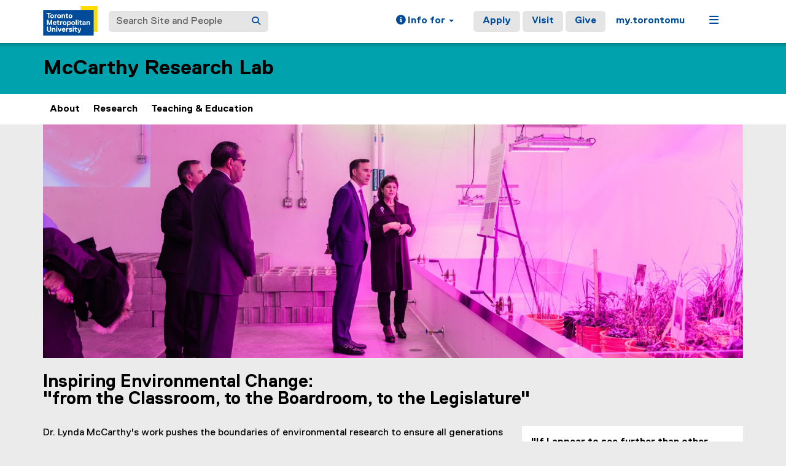

--- FILE ---
content_type: text/html;charset=utf-8
request_url: https://www.torontomu.ca/mccarthy-research-lab/
body_size: 11347
content:
<!DOCTYPE html>




























































<html lang="en">
<head>
    <link rel="icon" href="/content/dam/tmu_favicon.ico" type="image/x-icon"/>
    

















    <meta charset="UTF-8">
    <meta http-equiv="X-UA-Compatible" content="IE=edge">
    <meta name="viewport" content="width=device-width, initial-scale=1">
    <meta http-equiv="content-type" content="text/html; charset=UTF-8">

    <meta property="og:type" content="website">
    <meta property="og:site_name" content="Toronto Metropolitan University (TMU)">
    <meta property="og:url" content="https://www.torontomu.ca/mccarthy-research-lab/">
    
    <meta property="og:title" content="McCarthy Research Lab">
    
    
    
    <meta name="twitter:card" content="summary_large_image">
    <meta name="twitter:url" value="https://www.torontomu.ca/mccarthy-research-lab/">
    
    <meta name="twitter:site" content="@TorontoMet">
    
    
    <meta name="twitter:title" content="McCarthy Research Lab">
    
    
    

    <title>McCarthy Research Lab - Toronto Metropolitan University (TMU)
    </title>
    
    
    
    

    
    



































    <!-- Google Tag Manager -->
<script>(function(w,d,s,l,i){w[l]=w[l]||[];w[l].push({'gtm.start':
new Date().getTime(),event:'gtm.js'});var f=d.getElementsByTagName(s)[0],
j=d.createElement(s),dl=l!='dataLayer'?'&l='+l:'';j.async=true;j.src=
'https://www.googletagmanager.com/gtm.js?id='+i+dl;f.parentNode.insertBefore(j,f);
})(window,document,'script','dataLayer','GTM-MJMHPZ');</script>
<!-- End Google Tag Manager -->
    
    
    

















 






















<script>
let cqMode = "DISABLED";
let cqTemplate = "homepageGeneric";
let runMode = "publish";
</script>
<script src="https://code.jquery.com/jquery-3.6.3.min.js"></script>


    

    

















</head>
<body class="headers-replica background-EBEBEB primaryAccentMatch ">
    
<link rel="stylesheet" href="/etc.clientlibs/ryecms/static/clientlib-all.f2b5344fcbfbade0b3e2ca7a0fda58b3.css" type="text/css">
<script src="/etc.clientlibs/ryecms/static/clientlib-all.655bf920a1841e7c6515f30f30371a3f.js"></script>

    
    
<link rel="stylesheet" href="/customStyles/color.default.00A3AD.00A3AD.hash-f84699673cf9b76c6ef3dae99d1219ef8d789601.css" type="text/css">
    
    
<script src="/etc.clientlibs/ryecms/static/customStyles/default.d41d8cd98f00b204e9800998ecf8427e.js"></script>

    
<!-- red -->
<div id="AppArmorAlertID_76"></div>
<script type="text/javascript" src="//torontomu.apparmor.com/Notifications/Feeds/Javascript/?AlertID=76" async></script>

<!-- yellow -->
<div id="AppArmorAlertID_77"></div>
<script type="text/javascript" src="//torontomu.apparmor.com/Notifications/Feeds/Javascript/?AlertID=77" async></script>

<!-- system -->
<div id="systemAlert"></div>

<!-- Google Tag Manager (noscript) -->
<noscript>
    <iframe src="https://www.googletagmanager.com/ns.html?id=GTM-MJMHPZ"
            height="0" width="0" style="display:none;visibility:hidden" title="Google Tag Manager"></iframe>
</noscript>
<!-- End Google Tag Manager (noscript) -->



















    
    
<div class="resGlobalHeader">




















<div class="global-header-top">
	<div class="container">
		<div class="row">
			<div class="col-xs-12">
				<div class="res-global-header">
					<a id="skip-to-main" class="btn btn-default" href="#main-content">Skip to Main Content</a>
					<nav aria-label="global"
						class="navbar navbar-default">
						<div class="container-fluid">
							<div class="navbar-header">
								<a class="navbar-brand" href="https://www.torontomu.ca/"> <img src="/etc.clientlibs/ryecms/static/clientlib-site/resources/images/tmu_logo.svg" alt="Toronto Metropolitan University" title="Toronto Metropolitan University">
								</a>
								<button id="gh-other-btn" type="button"
									class="navbar-toggle collapsed" data-toggle="collapse"
									data-target="#gh-other-content" aria-expanded="false">
									<span class="sr-only">Toggle navigation</span> <span
										class="fa fa-bars"></span>
								</button>
								<button id="gh-info-btn" type="button"
									class="navbar-toggle collapsed" data-toggle="collapse"
									data-target="#gh-info-content" aria-expanded="false">
									<span class="sr-only">Toggle information</span> <span
										class="fa fa-info-circle"></span>
								</button>
								<button id="gh-search-btn" type="button"
									class="navbar-toggle collapsed" data-toggle="collapse"
									data-target="#gh-search-content" aria-expanded="false">
									<span class="sr-only">Toggle search</span> <span
										class="fa fa-search"></span>
								</button>
							</div>
							<div class="navbar-content">
								<form role="search" id="gh-search-content" class="resSearch nav navbar-nav collapse navbar-collapse navbar-form" method="GET" action="https://www.torontomu.ca/search/">
									<div class="input-group gh-search-container">
										<label for="search" class="sr-only">Search Site and People</label>
										<input id="search" name="q" type="text" class="form-control" placeholder="Search Site and People" autocomplete="off">
										<span class="input-group-btn">
											<button aria-label="Search" class="btn btn-default"
												type="submit">
												<i class="fa fa-search" title="Search Torontomu.ca"></i>
											</button>
										</span>
									</div>
								</form>
								<div class="navbar-right">
									<ul id="gh-info-content"
										class="nav navbar-nav collapse navbar-collapse navbar-left" role="presentation">
										<li class="dropdown hidden-xs"><a href="#" class="dropdown-toggle" data-toggle="dropdown" role="button" aria-haspopup="true" aria-expanded="false"> <span
												class="fa fa-info-circle"></span><span class="hidden-sm">
													Info for <span class="caret"></span>
											</span>
										</a>
											<ul class="dropdown-menu">
												<li><a href="/future-students/">Future Students</a></li>
												<li><a href="/current-students/">Current Students</a></li>
												<li><a href="/faculty-staff/">Faculty and Staff</a></li>
												<li><a href="/teachers-counsellors/">Teachers and
														Counsellors</a></li>
												<li><a href="/alumni/">Alumni</a></li>
												<li><a href="/media/">Media</a></li>
												<li><a href="/giving/">Donors</a></li>
											</ul></li>
										<li class="visible-xs"><a href="/future-students/">Future
												Students</a></li>
										<li class="visible-xs"><a href="/current-students/">Current
												Students</a></li>
										<li class="visible-xs"><a href="/faculty-staff/">Faculty
												and Staff</a></li>
										<li class="visible-xs"><a href="/teachers-counsellors/">Teachers
												and Counsellors</a></li>
										<li class="visible-xs"><a href="/alumni/">Alumni</a></li>
										<li class="visible-xs"><a href="/media/">Media</a></li>
										<li class="visible-xs"><a href="/giving/">Donors</a></li>
									</ul>
									<ul id="gh-other-content"
										class="nav navbar-nav collapse navbar-collapse navbar-left">
										<li class="visible-xs"><a href="/about/">About</a></li>
										<li class="visible-xs"><a href="/programs/">Programs</a></li>
										<li class="visible-xs"><a href="/admissions/">Admissions</a></li>
										<li class="visible-xs"><a href="/campus-life/">Campus
												Life</a></li>
										<li class="visible-xs"><a href="/research/">Research & Innovation</a></li>
										<li class="visible-xs"><a href="/current-students/">Current Students</a></li>
										<li class="divider visible-xs"></li>
										<li class="call-to-action"><a href="/admissions/">Apply</a></li>
										<li class="call-to-action"><a href="/admissions/visits-tours/">Visit</a></li>
										<li class="call-to-action"><a href="/giving/">Give</a></li>
										<li class="divider"></li>
										<li><a href="https://my.torontomu.ca/">my.torontomu</a></li>
									</ul>
									
										<ul
											class="nav navbar-nav collapse navbar-collapse navbar-left" role="presentation">
											<li class="dropdown hidden-xs"><a href="#" class="dropdown-toggle" data-toggle="dropdown" aria-haspopup="true" aria-expanded="false" role="button"> <span
													class="fa fa-bars"></span><span class="sr-only">Menu</span>
											</a>
												<ul class="dropdown-menu">
																			
													<li><a href="/about/">About</a></li>
													<li><a href="/programs/">Programs</a></li>
													<li><a href="/admissions/">Admissions</a></li>
													<li><a href="/campus-life/">Campus Life</a></li>
													<li><a href="/research/">Research & Innovation</a></li>
													<li><a href="/current-students/">Current Students</a></li>
												</ul></li>
										</ul>
									
								</div>
							</div>
						</div>
					</nav>
				</div>
			</div>
		</div>
	</div>
</div>


</div>

    
    
    
<div class="res-local-header-wrapper" role="banner">
    <div class="container">
        <div class="resLocalHeader">



















<div class="res-local-header">
	<div class="row template-local-header">
		<div class="local-header-section col-xs-12">
			
			





















			
			
			
			
					



















<div class="res-local-header">
	<div class="row template-local-header">
		<div class="local-header-section col-xs-12">
			
			





















			
			
			
			
				<div class="site-heading">
				<h1>
				    <a href="/mccarthy-research-lab/">
				        McCarthy Research Lab
				    </a>
				</h1>
				</div>
			
		</div>
	</div>
</div>
				
		</div>
	</div>
</div></div>

    </div>
</div>
    
    
    
    <div class="resMobileNavigation">





















<nav class="mobile-menu">
    <div class="mobile-menu-top">
        <button class="menu-back" data-back="main">
            <svg xmlns="http://www.w3.org/2000/svg" width="7" height="12" viewBox="0 0 7 12" fill="none">
                <path d="M-2.36425e-07 6L5.4902 0.5L7 1.94375L2.95098 6L7 10.0562L5.4902 11.5L-2.36425e-07 6Z" fill="#004C9B"/>
            </svg>
            <span class="menu-label">Back</span>
        </button>
        <button class="menu-toggle" aria-expanded="false" data-target="#mobile-menu-container">
            <span class="menu-label title-close">Close<span class="sr-only">Menu</span></span>
            <span class="menu-label title-menu">Menu</span>
            <svg xmlns="http://www.w3.org/2000/svg" width="12" height="12" viewBox="0 0 12 12" fill="none">
                <path d="M7 5H12V7H7V12H5V7H0V5H5V0H7V5Z" fill="#004C9B"/>
            </svg>
        </button>
    </div>

    <div id="mobile-menu-container">

        
        <div class="mobile-menu-screen dropdown-menu" data-screen="main" inert>
            <ul>
                
                <li>
                    <a class="mobile-menu-item home-link current-page" href="/mccarthy-research-lab/" aria-current="page">
                        <span class="menu-label">Home</span>
                    </a>
                </li>

                
                    <li>
                        
                            
                            
                                <a class="mobile-menu-item " href="/mccarthy-research-lab/about/">
                                    <span class="menu-label">About</span>
                                </a>
                            
                        
                    </li>
                
                    <li>
                        
                            
                            
                                <a class="mobile-menu-item " href="/mccarthy-research-lab/research/">
                                    <span class="menu-label">Research</span>
                                </a>
                            
                        
                    </li>
                
                    <li>
                        
                            
                            
                                <a class="mobile-menu-item " href="/mccarthy-research-lab/teaching-education/">
                                    <span class="menu-label">Teaching & Education</span>
                                </a>
                            
                        
                    </li>
                
            </ul>
        </div>

        
        
            
        
            
        
            
        

    </div>
</nav>

<script>

    const btn = document.querySelector('.menu-toggle');
    const container = document.querySelector('#mobile-menu-container');
    const screens = document.querySelectorAll('.mobile-menu-screen');

    // Set height of dropdown based on active panel
    function updateContainerHeight() {
        const activeScreen = document.querySelector('.mobile-menu-screen.active');
        if (activeScreen) {
            const height = activeScreen.offsetHeight;
            container.style.height = height + "px";
        }
    }

    // Update the data-back value for the main back button
    function updateBackButtonTarget() {
        const activeScreen = document.querySelector('.mobile-menu-screen.active');
        const backBtn = activeScreen ? activeScreen.querySelector('.mobile-back-btn') : null;
        const menuBack = document.querySelector('.menu-back');

        if (backBtn && menuBack) {
            const backTarget = backBtn.getAttribute('data-back');
            if (backTarget) {
                menuBack.setAttribute('data-back', backTarget);
            }
        }
    }

    // Close all expanded
    function closeAll() {
        container.classList.remove('open');
        btn.setAttribute('aria-expanded', false);
        container.style.height = '0px';
    }

    // Open/close mobile menu
    btn.addEventListener('click', () => {
        // Close global nav if open
        const globalNav = document.querySelector('#gh-other-btn');
        if (globalNav && globalNav.getAttribute('aria-expanded') === 'true') {
            globalNav.click();
        }

        const open = container.classList.toggle('open');
        btn.setAttribute('aria-expanded', open);

        // Remove .active and apply inert to previous screen
        const activeScreen = document.querySelector('.mobile-menu-screen.active');
        if (activeScreen) {
            activeScreen.setAttribute('inert', '');
            activeScreen.classList.remove('active');
        }

        // Find the screen containing the current page when menu is opened
        let currentLink = document.querySelector('.mobile-menu-item.current-page');
        let screenToActivate = screens[0]; // default to main

        if (currentLink) {
            let containingScreen = currentLink.closest('.mobile-menu-screen');
            if (containingScreen) {
                screenToActivate = containingScreen;
            }
        }

        screenToActivate.classList.add('active');
        screenToActivate.removeAttribute('inert');

        updateBackButtonTarget();

        if (open) {
            updateContainerHeight();
            screenToActivate.querySelector('ul > li:first-child > .mobile-menu-item').focus({ preventScroll: true });
        } else {
            container.style.height = '0px'; // Reset height when closing
        }
    });

    // Open sub-menu
    screens.forEach(screen => {
        screen.querySelectorAll('a[data-target][role="button"]').forEach(a => {
            a.addEventListener('click', (event) => {
                event.preventDefault();
                const to = a.dataset.target;
                document.querySelectorAll('a[data-target][role="button"]').forEach(button => {
                    button.setAttribute('aria-expanded', 'false');
                });
                a.setAttribute('aria-expanded', 'true')
                // Remove .active and apply inert to previous screen
                screen.classList.remove('active');
                screen.setAttribute('inert', '');
                const nextScreen = document.querySelector(".mobile-menu-screen[data-screen='" + to + "']");
                nextScreen.classList.add('active');
                nextScreen.removeAttribute('inert');
                nextScreen.querySelector('ul > li:first-child > .mobile-menu-item').focus({ preventScroll: true });
                updateContainerHeight();
                updateBackButtonTarget();
            });
        });
    });

    // Transfer active back button value to main back button
    const menuBack = document.querySelector('.menu-back');
    if (menuBack) {
        menuBack.addEventListener('click', () => {
            const backTarget = menuBack.getAttribute('data-back');
            if (backTarget) {
                const current = document.querySelector('.mobile-menu-screen.active');
                const target = document.querySelector(".mobile-menu-screen[data-screen='" + backTarget + "']");
                if (current && target) {
                    // Set aria-expanded of current level to false
                    const currentScreenId = current.getAttribute('data-screen');
                    const opener = document.querySelector('a[data-target="' + currentScreenId + '"]');
                    if (opener) {
                        opener.setAttribute('aria-expanded', 'false');
                    }
                    // Set aria-expanded of parent level to true
                    const targetScreenId = target.getAttribute('data-screen');
                    const parentOpener = document.querySelector('a[data-target="' + targetScreenId + '"]');
                    if (parentOpener) {
                        parentOpener.setAttribute('aria-expanded', 'true');
                    }
                    current.classList.remove('active');
                    current.setAttribute('inert', '');
                    target.classList.add('active');
                    target.removeAttribute('inert');
                    // Set focus on parent item in previous menu
                    if (opener) {
                        opener.focus({ preventScroll: true });
                    }
                    updateContainerHeight();
                    updateBackButtonTarget();
                }
            }
        });
    }

    // Close menu if global nav is opened
    const globalNav = document.querySelector('#gh-other-btn');
    if (globalNav) {
        globalNav.addEventListener('click', () => {
            if (container.classList.contains('open')) {
                closeAll();
            }
        });
    }

</script></div>

    
    
    <div class="resHorizontalNavigation">




















<div class="container">
    <div class="row">
        <div class="col-xs-12">
            
                <nav aria-label="primary" class="navbar res-horizontal-navigation">

                    <!-- Navigation For Mobile -->
                    <div class="navbar-header">
                        <span class="navbar-brand visible-xs">
                            
                                <a href="/mccarthy-research-lab/">Home</a>
                            
                        </span>
                        <button type="button" class="navbar-toggle collapsed" data-toggle="collapse"
                                data-target="#2835720b-8721-4543-88fc-fb50d3744ef0" aria-expanded="false">
                            <span class="sr-only">Toggle navigation</span>
                            <i class="fa fa-chevron-down"></i>
                        </button>
                    </div>

                    <!-- Navigation for Desktop -->
                    <div class="collapse navbar-collapse" id="2835720b-8721-4543-88fc-fb50d3744ef0">
                        <ul class="nav navbar-nav">
                            

                                
                                
                                
                                

                                
                                <li class="nav-item">
                                    <a href="/mccarthy-research-lab/about/">
                                        About
                                        
                                        
                                    </a>

                                    
                                    
                                </li>
                            

                                
                                
                                
                                

                                
                                <li class="nav-item">
                                    <a href="/mccarthy-research-lab/research/">
                                        Research
                                        
                                        
                                    </a>

                                    
                                    
                                </li>
                            

                                
                                
                                
                                

                                
                                <li class="nav-item">
                                    <a href="/mccarthy-research-lab/teaching-education/">
                                        Teaching & Education
                                        
                                        
                                    </a>

                                    
                                    
                                </li>
                            
                        </ul>
                    </div>
                </nav>
            
        </div>
    </div>
</div>

<script>
    const submenuItems = document.querySelectorAll(".submenu-state a.dropdown-menu-item[role='button']");

    // Set height of dropdown based on active panel
    function updateDropdownHeight(menu) {
        const activePanel = menu.classList.contains('active')
            ? menu.querySelector('.submenu-state')
            : menu.querySelector('.initial-state');
        if (activePanel) {
            menu.style.height = (activePanel.scrollHeight + 3) + 'px';
        }
    }

    // Set hidden panel to inert to prevent tabbing to it
    function setInert(menu) {
        const isActive = menu.classList.contains('active');
        const submenu = menu.querySelector('.submenu-state');
        const initial = menu.querySelector('.initial-state');
        const activePanel = isActive ? submenu : initial;
        const hiddenPanel = isActive ? initial : submenu;
        if (hiddenPanel) {
            activePanel.removeAttribute('inert');
            hiddenPanel.setAttribute('inert', '');
        } else {
            activePanel.setAttribute('inert', '');
        }
    }

    // Show children for a given parentId
    function showChildren(menu, parentId) {
        const groups = menu.querySelectorAll('.child-group');
        let activeGroup = null;
        groups.forEach(group => {
            const isActive = group.dataset.childOf === parentId;
            group.classList.toggle('active', isActive);
            if (isActive) {
                activeGroup = group;
            }
        });
        if (activeGroup) {
            // Find the menu-panel wrapping this group
            const menuPanel = activeGroup.closest('.menu-panel');
            if (menuPanel) {
                const onTransitionEnd = (event) => {
                    if (event.target !== menuPanel) return;
                    // Focus on the first grandchild for accessibility
                    activeGroup.querySelector('.dropdown-menu-item:first-child').focus();
                    // Remove the listener after it's triggered once
                    menuPanel.removeEventListener('transitionend', onTransitionEnd);
                    menuPanel.removeEventListener('animationend', onTransitionEnd);
                };
                // Listen for the end of the slide animation
                menuPanel.addEventListener('transitionend', onTransitionEnd);
                menuPanel.addEventListener('animationend', onTransitionEnd);
            }
        }
    }

    // Transition from initial panel to submenu panel
    document.querySelectorAll('.res-horizontal-navigation .dropdown-menu .parent-items .dropdown-menu-list li > a.dropdown-menu-item[role="button"]').forEach(item => {
        item.addEventListener('click', (e) => {
            e.preventDefault();
            const parentId = item.dataset.parent;
            const menu = item.closest('.dropdown-menu');
            showChildren(menu, parentId);
            menu.classList.add('active');
            menu.querySelectorAll(".dropdown-menu-item.active").forEach(activeItem => {
                activeItem.classList.remove("active");
            });
            item.classList.add('active');

            // Mark corresponding submenu item
            menu.querySelectorAll(".submenu-state a.dropdown-menu-item[role='button']").forEach(subItem => {
                if (subItem.dataset.parent === parentId) {
                    subItem.classList.add("active");
                    subItem.setAttribute("aria-expanded", "true");
                } else {
                    subItem.setAttribute("aria-expanded", "false");
                }
            });
            setInert(menu);
            requestAnimationFrame(() => {
                requestAnimationFrame(() => {
                    updateDropdownHeight(menu);
                });
            });
        });
    });

    // Transition from submenu panel back to initial panel (back button)
    document.querySelectorAll('.res-horizontal-navigation .dropdown-menu .back-button').forEach(item => {
        item.addEventListener('click', () => {
            const menu = item.closest('.dropdown-menu');
            menu.classList.remove('active');
            setInert(menu); // Set hidden panel to inert to prevent tabbing to it
            menu.querySelector('.initial-state > .right-column .dropdown-menu-item.active').focus();
            requestAnimationFrame(() => {
                requestAnimationFrame(function () {
                    updateDropdownHeight(menu);
                });
            });
        });
    });

    // Submenu panel - Click child button to refresh grandchild list
    document.querySelectorAll('.res-horizontal-navigation .dropdown-menu .submenu-state .left-column a.dropdown-menu-item[role="button"]').forEach(item => {
        item.addEventListener('click', (e) => {
            e.preventDefault();
            const menu = item.closest('.dropdown-menu');
            const parentId = item.dataset.parent;
            showChildren(menu, parentId);
            setInert(menu); // Set hidden panel to inert to prevent tabbing to it
            requestAnimationFrame(() => {
                requestAnimationFrame(() => {
                    updateDropdownHeight(menu);
                    // Focus on first item in active grandchild group
                    const activeGroup = menu.querySelector('.child-group.active');
                    activeGroup?.querySelector('.submenu-state > .right-column .dropdown-menu-item:first-child')?.focus();
                });
            });
        });
    });

    // Reset dropdown to default when nav item clicked
    document.querySelectorAll('.res-horizontal-navigation .dropdown-toggle').forEach(item => {
        const handleToggle = () => {
            const menu = item.closest('.navbar-dropdown').querySelector('.dropdown-menu');
            // Reset state
            menu.classList.remove('active'); // Show initial panel
            menu.querySelectorAll('.child-group').forEach(group => {
                group.classList.remove('active');
            });
            menu.querySelectorAll('.dropdown-menu-item.active').forEach(activeItem => {
                activeItem.classList.remove('active');
            });
            setInert(menu);  // Set hidden panel to inert to prevent tabbing to it
            // Force dropdown height update
            requestAnimationFrame(() => {
                requestAnimationFrame(() => {
                    updateDropdownHeight(menu);
                });
            });
        };

        // Handle click
        item.addEventListener('click', handleToggle);

        // Handle spacebar keypress
        item.addEventListener('keydown', (event) => {
            if (event.code === 'Space' || event.key === ' ') {
                event.preventDefault(); // Prevent scrolling
                handleToggle();
            }
        });
    });

    // Disable Bootstrap Dropdown default of closing dropdown on click
    document.querySelectorAll('.res-horizontal-navigation .dropdown-menu').forEach(item => {
        item.addEventListener('click', (e) => {
            e.stopPropagation();
        });
    });

    // Submenu items - Update 'active' class and aria-expanded attributes on click
    submenuItems.forEach((item) => {
        item.addEventListener("click", function () {
            // Remove 'active' and aria-expanded from all submenu items
            submenuItems.forEach(i => {
                i.classList.remove("active");
                i.setAttribute("aria-expanded", "false");
            });
            // Add 'active' and aria-expanded="true" to clicked item
            item.classList.add("active");
            item.setAttribute("aria-expanded", "true");
        });
    });

    // Press escape to close dropdown (fixes Mac issue where dropdown doesn't close in submenu view)
    document.addEventListener('keydown', function (e) {
        if (e.key === 'Escape') {
            const openDropdowns = document.querySelectorAll('.dropdown-menu');
            openDropdowns.forEach(menu => {
                const toggle = menu.closest('.dropdown').querySelector('[data-toggle="dropdown"][aria-expanded="true"]');
                if (toggle) toggle.click();
            });
        }
    });

</script></div>

    

    
<div class="homepageSlideshow resSlideshow">







































 

<div class="res-slideshow">
    
        <div class="contentwide">
            
                <div class="container">
                    <div class="row template-slideshow">
                        <div class="col-xs-12">
            
            <div id="d116cf00-b622-4115-95fb-9389405b0505" class="carousel slide"  >
            
                <div class="carousel-inner">
                    
                    <div class="item active"  id="d116cf00-b622-4115-95fb-9389405b0505-tab-0">
                        <img src="/content/dam/mccarthy-research-lab/images/Lynda-McCarthy-CUI-Banner.jpg" width="2000" height="668" alt="Lynda describes her wetlands research to Federal Finance Minister Bill Morneau and President Lachemi. (February 2019. RUW Wetland Cells, Centre for Urban Innovation).">
                        
                    </div>
                    
                </div>
                
            </div> 
            
                        </div>
                    </div>
                </div>
            
        </div>
    
    
</div>
<script>
    $(document).ready(function(){
    	
        $("#d116cf00-b622-4115-95fb-9389405b0505-play, #d116cf00-b622-4115-95fb-9389405b0505-pause").click(function() {
            if ($(this).attr("id") == "d116cf00-b622-4115-95fb-9389405b0505-play") {
                $('#d116cf00-b622-4115-95fb-9389405b0505').carousel('cycle');
                $(this).attr("id", "d116cf00-b622-4115-95fb-9389405b0505-pause");
                $("#d116cf00-b622-4115-95fb-9389405b0505-pause i").attr("class", "fa fa-pause");
            } else {
                $('#d116cf00-b622-4115-95fb-9389405b0505').carousel('pause');
                $(this).attr("id", "d116cf00-b622-4115-95fb-9389405b0505-play");
                $("#d116cf00-b622-4115-95fb-9389405b0505-play i").attr("class", "fa fa-play");
            }
        });
        
        		$('#d116cf00-b622-4115-95fb-9389405b0505').carousel('cycle');
        	
    });
</script>
</div>

    

<div class="container">
    





















    <div class="row template-content">
            
            
        <main id="mainContent"
              class="content-area-section col-md-12 col-sm-12">
            <div class="sr-only" id="main-content" tabindex="-1">You are now in the main content area</div>
                
                
<div class="content stackparsys">


















				
				<div class="resText parbase section">










































<div class="res-text richtextContent background-hidden replica text-font-regular " id="cb123d8d-795f-4ab0-bc51-f225a07d3709" >

    <h2>Inspiring Environmental Change:<br> "from the Classroom, to the Boardroom, to the Legislature"</h2>
    





</div>
<script>$(document).ready(function(){addCoursePopover("#cb123d8d-795f-4ab0-bc51-f225a07d3709");});</script></div>

				

				
				<div class="resTwoColTwoOne section">

















  
























 
	


<div class="row  ">
	
		<div class="col-md-8  a-b">
			<div class="c1 stackparsys">


















				
				<div class="resText parbase section">










































<div class="res-text richtextContent background-hidden replica text-font-regular " id="1207830e-6bf9-47e6-8cb8-fc093ed58e82" >

    <p>Dr. Lynda McCarthy's work pushes the boundaries of environmental research to ensure all generations develop deep environmental literacy in the face of today’s climate change crisis.</p> 
<p>Lynda’s research specializes in aquatic ecotoxicology and Great Lakes pollution and remediation. Her areas of interests include the continued development of a “miner’s canary” to assess the impact of stressors to organisms in the environment. This has included an early-warning system to detect threats to Canada’s drinking water supply and to assess the sustainability of land-applying municipal biosolids. Additionally, studying wetland rehabilitation, within an Indigenous and Western scientific knowledge framework, is a pivotal area of interest in the McCarthy lab.<br> </p> 
<p>Located within the Department of Chemistry and Biology at Toronto Metropolitan University, the McCarthy research team includes undergraduate, graduate, and international student researchers. After graduation, these students can go on to mentor future generations of Great Lakes scientists, engineers, and policy analysts, or advance to top-level roles responsible for implementing environmental and societal change.</p>
    





</div>
<script>$(document).ready(function(){addCoursePopover("#1207830e-6bf9-47e6-8cb8-fc093ed58e82");});</script></div>

				</div>

		</div> 
		
		
		
		
			<div class="clearfix visible-xs-block"></div>
		
	
		<div class="col-md-4  a-b">
			<div class="c2 stackparsys">


















				
				<div class="resText parbase section">










































<div class="res-text richtextContent background-opaque replica text-font-regular " id="540efb0b-dca1-4183-b8f6-28891fae9979" >

    <p><b>"If I appear to see further than other mortals, perhaps it is because I stand on the shoulders of giants.</b>" – Isaac Newton<br> </p> 
<p>When research is based on a deeply-mined, and holistic, literature review and is built on the bed-rock foundations of existing data-based evidence from all expert viewpoints, new knowledge can be generated and society progresses.<br> </p>
    





</div>
<script>$(document).ready(function(){addCoursePopover("#540efb0b-dca1-4183-b8f6-28891fae9979");});</script></div>

				

				
				<div class="resHtmlSnippet section">









































<div id="rye-e7ce8db6-9946-41a7-8425-4af8f9442917" class="res-html-snippet">
	
	
        <img src="/content/dam/mccarthy-research-lab/graphics/mccarthy-full-width-band.svg" border="0" alt="" loading="lazy">
    
	
</div>

<script>
$("#rye-e7ce8db6-9946-41a7-8425-4af8f9442917 input, #rye-e7ce8db6-9946-41a7-8425-4af8f9442917 select").each(function(i, v) {
	if (!$(this).hasClass('form-control')) {
		if ($(this).is("input[type='file']")) {
			$(this).attr('id', 'rye-e7ce8db6-9946-41a7-8425-4af8f9442917_upload'+i).wrap("<span class='htmlSnippetForm'></span>").after("<label for='rye-e7ce8db6-9946-41a7-8425-4af8f9442917_upload"+i+"' class='customInput'>Choose file</label>");
		} else {
			$(this).wrap("<span class='htmlSnippetForm'></span>").after("<span class='customInput'></span>");
		}
	}
});
</script>

	<style>
		#rye-e7ce8db6-9946-41a7-8425-4af8f9442917 iframe{ height:;}
		@media screen and (min-width: 768px) { #rye-e7ce8db6-9946-41a7-8425-4af8f9442917 iframe{ height:;} }
		@media screen and (min-width: 992px) { #rye-e7ce8db6-9946-41a7-8425-4af8f9442917 iframe{ height:;} }
		@media screen and (min-width: 1200px) { #rye-e7ce8db6-9946-41a7-8425-4af8f9442917 iframe{ height:;} }
	</style>
</div>

				</div>

		</div> 
		
			<div class="clearfix visible-lg-block"></div>
		
		
			<div class="clearfix visible-md-block"></div>
		
		
			<div class="clearfix visible-sm-block"></div>
		
		
			<div class="clearfix visible-xs-block"></div>
		
	
</div></div>

				

				
				<div class="resFlow section">
















   
        

	






















<div id="a8dfcc2c-51b4-4d68-b137-78c309268e99">
<div class="flow flowparsys">



















					
<div class="row">

	         <div class="col-lg-4 col-md-4 col-sm-4 col-xs-12"> 
	        
		        <div class="resImageText section">










































		<div class="row" id="497e6e17-58ba-450e-8005-a87e7f9ed115">
			<div class="col-xs-12">
				<div class="thumbnail customStyle1  ">
					
<img src="/content/dam/mccarthy-research-lab/images/silent-spring-rache;-carson.jpg" width="640" height="480" loading="lazy" alt="Silent Spring by Rachel Carson, book cover"/>




					
						<div class="caption replica richtextContent">
	<p><b>1962: "Enough is enough!"</b><br> Rachel Carson's Silent Spring ignited an “environmental movement” alongside key vocal citizen scientists.<br> </p>
</div>
						    
					
				</div>
			</div>
		</div>
		
<script>
$(document).ready(function(){addCoursePopover('#497e6e17-58ba-450e-8005-a87e7f9ed115');});
if (flowWidthCollection == undefined) {
	var flowWidthCollection = new Object();	
}
$(document).on('_intervalshort', {
    layoutID: "497e6e17-58ba-450e-8005-a87e7f9ed115"
}, function(event) {
	var cachedSize = $('#'+event.data.layoutID).height() + $('#'+event.data.layoutID).width();
	if (flowWidthCollection[event.data.layoutID] == undefined || flowWidthCollection[event.data.layoutID] != cachedSize){
		if ($('#'+event.data.layoutID).width() <= 303) {
			if (!$('#'+event.data.layoutID+' .overlayText').hasClass('smallScreenFullOverlay')) $('#'+event.data.layoutID+' .overlayText').addClass('smallScreenFullOverlay');
		} else {
			if ($('#'+event.data.layoutID+' .overlayText').hasClass('smallScreenFullOverlay')) $('#'+event.data.layoutID+' .overlayText.smallScreenFullOverlay').removeClass('smallScreenFullOverlay');
		}
		if ($('#'+event.data.layoutID).width() <= 400) {
			if (!$('#'+event.data.layoutID+' > .row > div').hasClass('smallScreenFullWidth')) {
				if ($('#'+event.data.layoutID+' > .row > div:first > div.caption').length) {
					$('#'+event.data.layoutID+' > .row > div:first').addClass('overlayTextSwap').insertAfter($('#'+event.data.layoutID+' > .row > div:eq(1)'));
				}
				$('#'+event.data.layoutID+' > .row > div').addClass('smallScreenFullWidth');
			}
		} else {
			if ($('#'+event.data.layoutID+' > .row > div').hasClass('smallScreenFullWidth')) {
				if ($('#'+event.data.layoutID+' > .row > div.overlayTextSwap').length) {
					$('#'+event.data.layoutID+' > .row > div.overlayTextSwap').removeClass('overlayTextSwap').insertBefore($('#'+event.data.layoutID+' > .row > div:first'));
				}
				$('#'+event.data.layoutID+' > .row > div.smallScreenFullWidth').removeClass('smallScreenFullWidth');
			}
		}
		flowWidthCollection[event.data.layoutID] = cachedSize;
	}
});
</script></div>

	         </div> 
	        <div class="clearfix visible-xs"></div>
	         <div class="col-lg-4 col-md-4 col-sm-4 col-xs-12"> 
	        
		        <div class="resImageText section">










































		<div class="row" id="92a52849-4d1f-4502-baca-022b44c8df95">
			<div class="col-xs-12">
				<div class="thumbnail customStyle1  ">
					
<img src="/content/dam/mccarthy-research-lab/images/we-have-met-the-enemy.jpg" width="640" height="480" loading="lazy" alt="&quot;We have met the enemy and he is us&quot; poster by Walt Kelly"/>




					
						<div class="caption replica richtextContent">
	<p><b>1970: First Earth Day "We have met the enemy, and he is us"</b><br> The USA embraces the tragedy of environmental degradation and forms the <a href="https://www.epa.gov/">USEPA<span class="sr-only-no-select">&nbsp;(external link)&nbsp;</span></a>, which remains one of the most profoundly influential government environmental protection institutions in the world.<br> </p>
</div>
						    
					
				</div>
			</div>
		</div>
		
<script>
$(document).ready(function(){addCoursePopover('#92a52849-4d1f-4502-baca-022b44c8df95');});
if (flowWidthCollection == undefined) {
	var flowWidthCollection = new Object();	
}
$(document).on('_intervalshort', {
    layoutID: "92a52849-4d1f-4502-baca-022b44c8df95"
}, function(event) {
	var cachedSize = $('#'+event.data.layoutID).height() + $('#'+event.data.layoutID).width();
	if (flowWidthCollection[event.data.layoutID] == undefined || flowWidthCollection[event.data.layoutID] != cachedSize){
		if ($('#'+event.data.layoutID).width() <= 303) {
			if (!$('#'+event.data.layoutID+' .overlayText').hasClass('smallScreenFullOverlay')) $('#'+event.data.layoutID+' .overlayText').addClass('smallScreenFullOverlay');
		} else {
			if ($('#'+event.data.layoutID+' .overlayText').hasClass('smallScreenFullOverlay')) $('#'+event.data.layoutID+' .overlayText.smallScreenFullOverlay').removeClass('smallScreenFullOverlay');
		}
		if ($('#'+event.data.layoutID).width() <= 400) {
			if (!$('#'+event.data.layoutID+' > .row > div').hasClass('smallScreenFullWidth')) {
				if ($('#'+event.data.layoutID+' > .row > div:first > div.caption').length) {
					$('#'+event.data.layoutID+' > .row > div:first').addClass('overlayTextSwap').insertAfter($('#'+event.data.layoutID+' > .row > div:eq(1)'));
				}
				$('#'+event.data.layoutID+' > .row > div').addClass('smallScreenFullWidth');
			}
		} else {
			if ($('#'+event.data.layoutID+' > .row > div').hasClass('smallScreenFullWidth')) {
				if ($('#'+event.data.layoutID+' > .row > div.overlayTextSwap').length) {
					$('#'+event.data.layoutID+' > .row > div.overlayTextSwap').removeClass('overlayTextSwap').insertBefore($('#'+event.data.layoutID+' > .row > div:first'));
				}
				$('#'+event.data.layoutID+' > .row > div.smallScreenFullWidth').removeClass('smallScreenFullWidth');
			}
		}
		flowWidthCollection[event.data.layoutID] = cachedSize;
	}
});
</script></div>

	         </div> 
	        <div class="clearfix visible-xs"></div>
	         <div class="col-lg-4 col-md-4 col-sm-4 col-xs-12"> 
	        
		        <div class="resImageText section">










































		<div class="row" id="9429a964-d2d8-49c9-921d-f6d341ec5d19">
			<div class="col-xs-12">
				<div class="thumbnail customStyle1  ">
					
<img src="/content/dam/mccarthy-research-lab/images/the-lorax-dr-suess.jpg" width="640" height="480" loading="lazy" alt="The Lorax by Dr Seuss. book cover"/>




					
						<div class="caption replica richtextContent">
	<p><b>1971: Voting Public continued their environmental education</b><br> "UNLESS someone like you cares a whole awful lot, nothing is going to get better. It's not.” The Lorax by Dr. Seuss<br> </p>
</div>
						    
					
				</div>
			</div>
		</div>
		
<script>
$(document).ready(function(){addCoursePopover('#9429a964-d2d8-49c9-921d-f6d341ec5d19');});
if (flowWidthCollection == undefined) {
	var flowWidthCollection = new Object();	
}
$(document).on('_intervalshort', {
    layoutID: "9429a964-d2d8-49c9-921d-f6d341ec5d19"
}, function(event) {
	var cachedSize = $('#'+event.data.layoutID).height() + $('#'+event.data.layoutID).width();
	if (flowWidthCollection[event.data.layoutID] == undefined || flowWidthCollection[event.data.layoutID] != cachedSize){
		if ($('#'+event.data.layoutID).width() <= 303) {
			if (!$('#'+event.data.layoutID+' .overlayText').hasClass('smallScreenFullOverlay')) $('#'+event.data.layoutID+' .overlayText').addClass('smallScreenFullOverlay');
		} else {
			if ($('#'+event.data.layoutID+' .overlayText').hasClass('smallScreenFullOverlay')) $('#'+event.data.layoutID+' .overlayText.smallScreenFullOverlay').removeClass('smallScreenFullOverlay');
		}
		if ($('#'+event.data.layoutID).width() <= 400) {
			if (!$('#'+event.data.layoutID+' > .row > div').hasClass('smallScreenFullWidth')) {
				if ($('#'+event.data.layoutID+' > .row > div:first > div.caption').length) {
					$('#'+event.data.layoutID+' > .row > div:first').addClass('overlayTextSwap').insertAfter($('#'+event.data.layoutID+' > .row > div:eq(1)'));
				}
				$('#'+event.data.layoutID+' > .row > div').addClass('smallScreenFullWidth');
			}
		} else {
			if ($('#'+event.data.layoutID+' > .row > div').hasClass('smallScreenFullWidth')) {
				if ($('#'+event.data.layoutID+' > .row > div.overlayTextSwap').length) {
					$('#'+event.data.layoutID+' > .row > div.overlayTextSwap').removeClass('overlayTextSwap').insertBefore($('#'+event.data.layoutID+' > .row > div:first'));
				}
				$('#'+event.data.layoutID+' > .row > div.smallScreenFullWidth').removeClass('smallScreenFullWidth');
			}
		}
		flowWidthCollection[event.data.layoutID] = cachedSize;
	}
});
</script></div>

	         </div> 
	        <div class="clearfix visible-lg"></div><div class="clearfix visible-md"></div><div class="clearfix visible-sm"></div><div class="clearfix visible-xs"></div>
</div></div>

</div>
<script>
if (flowWidthCollection == undefined) {
	var flowWidthCollection = new Object();	
}
$(document).on('_intervalshort', {
    layoutID: "a8dfcc2c-51b4-4d68-b137-78c309268e99"
}, function(event) {
	var cachedSize = $('#'+event.data.layoutID).height() + $('#'+event.data.layoutID).width();
	if (flowWidthCollection[event.data.layoutID] == undefined || flowWidthCollection[event.data.layoutID] != cachedSize){
		$.fn.matchHeight._apply('#'+event.data.layoutID+' > div > div > div > .section:not(.new)');
		flowWidthCollection[event.data.layoutID] = cachedSize;
	}
});
</script></div>

				</div>








































					
					
		        	
				</main>
				
        	</div>
        </div>
        
       		<footer class="res-local-footer-wrapper" aria-label="local">
                <div class="container">
                    <div class="resLocalFooter">


















<div class="res-local-footer">
	<div class="row template-local-footer">
		<div class="col-xs-12"> 
			
			





















			
			
			<div class="content stackparsys">


















				
				<div class="resThreeColEven section">

















  
























 
	


<div class="row  ">
	
		<div class="col-lg-4 col-md-4 col-sm-4 col-xs-12 "">
			<div class="c1 stackparsys">


















				
				<div class="resText parbase section">










































<div class="res-text richtextContent background-hidden replica text-font-regular " id="034c3376-aa49-494c-9e85-7992354bc7ed" >

    <h2>Office</h2> 
<p>Kerr Hall East <br> Room KHE-326C<br> 340 Church Street/60 Gould Street<br> Toronto, ON</p> 
<h2>Lab</h2> 
<p>Kerr Hall North<br> Room KHN-302<br> 31/43 Gerrard Street East<br> Toronto, ON<br> </p>
    





</div>
<script>$(document).ready(function(){addCoursePopover("#034c3376-aa49-494c-9e85-7992354bc7ed");});</script></div>

				</div>

		</div> 
		
		
		
		
			<div class="clearfix visible-xs-block"></div>
		
	
		<div class="col-lg-4 col-md-4 col-sm-4 col-xs-12 "">
			<div class="c2 stackparsys">


















				
				<div class="resText parbase section">










































<div class="res-text richtextContent background-hidden replica text-font-regular " id="629e0267-2cbc-495b-9de4-ebe194a1e795" >

    <p style="text-align: center;"><a href="/content/ryerson/chemistry-biology/">Department of Chemistry and Biology</a></p> 
<p style="text-align: center;">&nbsp;</p> 
<p style="text-align: center;"><a href="/content/ryerson/science/">Faculty of Science</a></p> 
<p style="text-align: center;">&nbsp;</p> 
<p style="text-align: center;"><a href="/content/ryerson/mccarthy-research-lab/site.html">Sitemap</a><br> </p>
    





</div>
<script>$(document).ready(function(){addCoursePopover("#629e0267-2cbc-495b-9de4-ebe194a1e795");});</script></div>

				</div>

		</div> 
		
		
		
		
			<div class="clearfix visible-xs-block"></div>
		
	
		<div class="col-lg-4 col-md-4 col-sm-4 col-xs-12 "">
			<div class="c3 stackparsys">


















				
				<div class="resMap section">









































<div class="res-map">
    
        <div id="57846fc4-a911-4d50-9305-064478b8f8f3" class="res-map-content res-map-placeholder lazy-load-bg" style="height: 600px;" data-bgimage="/etc.clientlibs/ryecms/static/clientlib-site/resources/images/map-background.png" aria-hidden="true">
        	<div class="res-map-overlay res-map-600px">
	        	<img src="/etc.clientlibs/ryecms/static/clientlib-site/resources/images/map-marker.png" alt="" />
	        	<button>Click to Activate Map</button>
        	</div>
        </div>
        <div class="sr-only">Map of 350 Victoria Street, Toronto, ON, M5B 2K3, Canada</div>
        <script>
        	jQuery(document).on('_initmaps', function(event) {
                jQuery("#57846fc4-a911-4d50-9305-064478b8f8f3 button").click(function() {
                	jQuery("#57846fc4-a911-4d50-9305-064478b8f8f3.res-map-placeholder").removeClass('res-map-placeholder');
                    var isInResLocalFooter = true;
                    var latLng = JSON.parse('{"lat": 43.6585, "lng": -79.3807841}');

                        if(latLng != null){
                            drawDynamicMapByLatLng('57846fc4-a911-4d50-9305-064478b8f8f3',latLng,'600px',18,false);
                        } else{
                            drawDynamicMapByAddress('57846fc4-a911-4d50-9305-064478b8f8f3','350 Victoria Street, Toronto, ON, M5B 2K3, Canada','600px',18,false);
                        }

                });
            });
        </script>
    
    
    
</div>
</div>

				</div>

		</div> 
		
			<div class="clearfix visible-lg-block"></div>
		
		
			<div class="clearfix visible-md-block"></div>
		
		
			<div class="clearfix visible-sm-block"></div>
		
		
			<div class="clearfix visible-xs-block"></div>
		
	
</div></div>

				</div>

			
		</div>
	</div>
</div>
</div>

                </div>
            </footer>
        
		
			<div class="resGlobalFooter">



















<footer class="resGlobalFooter" aria-label="global">
	<div class="top-middle-container"> <!-- top-middle-container starts -->
		<div class="container">
		
		<!-- Footer Top -->
		<div class="row footer-top">
		    <div class="col-sm-9 col-xs-6">
		        <strong>Toronto Metropolitan University</strong><br/>
		    </div>
		    <div class="col-sm-3 col-xs-6 text-right footer-toggle">
		        <a title="Expand/Hide Footer" data-toggle="collapse" href="#footer-data" aria-label="expand or hide footer" aria-expanded="false" aria-controls="footer-data" class="footer-toggle-button">
		        </a>
		    </div>
		</div>
		
		<!-- Footer Middle -->
		<div class="row collapse in footer-middle" id="footer-data">
		    <div class="col-sm-7 col-xs-7 text-left">
		        <address>
		            350 Victoria Street<br>
		            Toronto, ON M5B 2K3<br>
		            <abbr title="Phone">P:</abbr> 416-979-5000
		        </address>
		        <ol class="breadcrumb min">
		            <li><a href="/contact/">Directory</a></li>
		            <li><a href="/maps/">Maps and Directions</a></li>
		        </ol>
		    </div>
		    <div class="col-sm-5 col-xs-5 text-right">
		        <p>Follow Us</p>
		        <p>
		            <a href="https://www.facebook.com/torontomet" target="_blank"><i class="fa fa-facebook-f icon-circle" title="Facebook" aria-hidden="true"></i><span class="sr-only">Facebook, opens new window</span></a>
					<a href="https://www.instagram.com/torontomet" target="_blank"><i class="fa fa-instagram icon-circle" title="Instagram" aria-hidden="true"></i><span class="sr-only">Instagram, opens new window</span></a>
					<a href="https://torontomet.bsky.social" target="_blank"><i class="fa fa-bluesky icon-circle" title="Bluesky" aria-hidden="true"></i><span class="sr-only">Bluesky, opens new window</span></a>
					<a href="https://www.youtube.com/TorontoMetropolitanUniversity" target="_blank"><i class="fa fa-youtube icon-circle" title="YouTube" aria-hidden="true"></i><span class="sr-only">YouTube, opens new window</span></a>
		            <a href="https://www.linkedin.com/company/torontometropolitanuniversity" target="_blank"><i class="fa fa-linkedin icon-circle" title="LinkedIn" aria-hidden="true"></i><span class="sr-only">LinkedIn, opens new window</span></a>
		            <a href="https://www.tiktok.com/@torontomet" target="_blank"><i class="fa fa-tiktok icon-circle" title="Tiktok" aria-hidden="true"></i><span class="sr-only">Tiktok, opens new window</span></a>
		        </p>
		        <ol class="breadcrumb min">
		            <li><a href="/jobs/">Careers</a></li>
		            <li><a href="/media/">Media Room</a></li>
		        </ol>
		    </div>
		</div>
		
		</div>
	</div> <!-- top-middle-container ends -->
	
	<div class="bottom-container"> <!-- bottom-container starts -->
		<div class="container">
		
		<!-- Footer Bottom -->
		<div class="row footer-bottom">
		    <div class="col-xs-12">
		        <ol class="breadcrumb min">
		            <li><a href="/privacy/">Privacy Policy</a></li>
		            <li><a href="/accessibility/">Accessibility</a></li>
		            <li><a href="/terms-conditions/">Terms & Conditions</a></li>
		        </ol>
		    </div>
		</div>
		
		</div>
	</div> <!-- bottom-container ends -->
</footer>
</div>

		
        
















 
        
    
    
    
    <script type="text/javascript">function initMaps() { jQuery(document).ready(function() { jQuery(document).trigger('_initmaps'); }); }</script>
		<script src="https://maps.googleapis.com/maps/api/js?key=AIzaSyCVYuOCl4tBeStJUpP6O9tgzHRMtuBBqlQ&libraries=geometry,places&callback=initMaps" async defer></script>
	
    </body>
</html> 


--- FILE ---
content_type: text/css;charset=iso-8859-1
request_url: https://www.torontomu.ca/customStyles/color.default.00A3AD.00A3AD.hash-f84699673cf9b76c6ef3dae99d1219ef8d789601.css
body_size: 775
content:
/*** ACCENT CUSTOM STYLES ***/
/*  Variables */
/*  Primary Colors */
.res-local-header-wrapper {
  background-color: #00A3AD;
}
.res-local-header .site-heading a {
  color: #000000;
}
.resButtons .res-buttons .style1 .row .row-height .outside-full-height .inside-full-height,
.resButtons .res-buttons .style1 .row .row-height .outside-full-height a {
  background-color: #00A3AD;
  color: #000000;
  border: none;
}
.resTable table.table.table-bordered th,
.resTable table.table.table-striped th {
  background-color: #00A3AD;
  color: #000000;
}
.resTable table.table.table-bordered th a,
.resTable table.table.table-striped th a {
  color: #000000;
}
.resImageText .thumbnail .overlayText {
  background-color: #00A3AD;
  color: #000000;
}
.resImageText .thumbnail a .overlayText {
  color: #000000;
}
.nav-tabs > li {
  background-color: #00A3AD;
}
.nav > li > a:focus,
.nav > li > a:hover {
  background-color: #00A3AD;
  border: 1px solid #00A3AD;
}
.nav-tabs > li a {
  color: #000000;
}
.resBiography .bioDisplay2 .bioInside .bioStrip .bioStripItemContainer .bioStripItem {
  background-color: #00A3AD;
  color: #000000;
}
.resBiography .bioDisplay2 .bioInside .bioStrip .bioStripItemContainer .bioStripItem a {
  color: #000000;
}
.resAnnouncement .infoContainer.style1 {
  background-color: #00A3AD;
  color: #000000;
}
.resAnnouncement .infoContainer.style1 a {
  color: #000000;
}
.resSection .res-section.background-primary {
  background-color: #00A3AD;
}
.resSection .res-section.background-primary .resText .res-text:not(.background-opaque) {
  color: #000000;
}
.resSection .res-section.background-primary .resText .res-text:not(.background-opaque) :not(.optionalButton) a {
  color: #000000;
}
.resSection .res-section.background-primary .background-FFFFFF .resText .res-text:not(.background-opaque) {
  color: inherit;
}
.resSection .res-section.background-primary .background-FFFFFF .resText .res-text:not(.background-opaque) :not(.optionalButton) a {
  color: inherit;
}
.resFullWidthColour .res-fullwidth.background-primary {
  background-color: #00A3AD;
  color: #000000;
}
.resPrimaryMarketingArea .res-primarymarketingarea.background-primary {
  background-color: #00A3AD;
  color: #000000;
}
.resPrimaryMarketingArea .res-primarymarketingarea.background-primary .pma-container-title-body .pma-spacer {
  background-color: #000000;
}
.resPrimaryMarketingArea .res-primarymarketingarea.background-primary .pma-container-button .pma-button a {
  border: 1px solid #000000;
  color: #000000;
}
.resPrimaryMarketingArea .res-primarymarketingarea.background-primary .pma-container-button .pma-button a:hover,
.resPrimaryMarketingArea .res-primarymarketingarea.background-primary .pma-container-button .pma-button a:focus {
  border: 1px solid #00A3AD;
  color: #00A3AD;
  background-color: #000000;
}
.resPrimaryMarketingArea .res-primarymarketingarea.background-primary .pma-container-button .pma-button a:hover svg path,
.resPrimaryMarketingArea .res-primarymarketingarea.background-primary .pma-container-button .pma-button a:focus svg path {
  fill: #00A3AD;
}
.resPrimaryMarketingArea .res-primarymarketingarea.background-primary .pma-container-button .pma-button a svg path {
  fill: #000000;
}
.resTextImageTab .res-textimagetab .textimagetab-content:has(.tab.active.background-primary) {
  background-color: #00A3AD;
}
.resTextImageTab .res-textimagetab .textimagetab-content .tab.background-primary {
  background-color: #00A3AD;
  color: #000000;
}
.resTextImageTab .res-textimagetab .textimagetab-content .tab.background-primary .pma-container-button .pma-button a {
  border: 1px solid #000000;
  color: #000000;
}
.resTextImageTab .res-textimagetab .textimagetab-content .tab.background-primary .pma-container-button .pma-button a:hover,
.resTextImageTab .res-textimagetab .textimagetab-content .tab.background-primary .pma-container-button .pma-button a:focus {
  border: 1px solid #00A3AD;
  color: #00A3AD;
  background-color: #000000;
}
.resTextImageTab .res-textimagetab .textimagetab-content .tab.background-primary .pma-container-button .pma-button a:hover svg path,
.resTextImageTab .res-textimagetab .textimagetab-content .tab.background-primary .pma-container-button .pma-button a:focus svg path {
  fill: #00A3AD;
}
.resTextImageTab .res-textimagetab .textimagetab-content .tab.background-primary .pma-container-button .pma-button a svg path {
  fill: #000000;
}
.resNewsEmbed.resNews:has(.newsStyle2):has(.background-primary) {
  background: #00A3AD;
}
.resNewsEmbed.resNews:has(.newsStyle2):has(.background-primary) .news-content {
  color: #000000;
}
.resNewsEmbed.resNews:has(.newsStyle2):has(.background-primary) .newsDivider {
  border-color: #000000 !important;
}
/*  Secondary Colors */
.resButtons .res-buttons .row .row-height .outside-full-height .inside-full-height {
  background-color: #00A3AD;
  border-color: #00A3AD;
}
.resButtons .res-buttons .row .row-height .outside-full-height a {
  color: #000000;
}
.resAnnouncement .infoContainer.style2 {
  border: 3px solid #00A3AD;
}
.resFullWidthColour .res-fullwidth {
  color: #000000;
  background-color: #00A3AD;
}
.resFullWidthColour .res-fullwidth a {
  color: #000000;
}
.optionalButton {
  border-color: #00A3AD;
}
.optionalButton:hover {
  border-color: #00A3AD;
  background-color: #00A3AD;
}
.optionalButton .btn:hover,
.optionalButton .btn-default:hover,
.optionalButton .btn-block:hover {
  color: #000000;
}
.resBackgroundImage .res-backgroundimage .background-image .scroll-container .scroll-button,
.resBackgroundVideo .res-backgroundvideo .background-video .scroll-container .scroll-button {
  color: #000000;
  background-color: #00A3AD;
}
.resSection .res-section.background-secondary {
  background-color: #00A3AD;
}
.resSection .res-section.background-secondary .resText .res-text:not(.background-opaque) {
  color: #000000;
}
.resSection .res-section.background-secondary .resText .res-text:not(.background-opaque) :not(.optionalButton) a {
  color: #000000;
}
.resSection .res-section.background-secondary .background-FFFFFF .resText .res-text:not(.background-opaque) {
  color: inherit;
}
.resSection .res-section.background-secondary .background-FFFFFF .resText .res-text:not(.background-opaque) :not(.optionalButton) a {
  color: inherit;
}
.resSearch .accent .resSearchQ {
  border: solid 1px #00A3AD;
}
.resSearch .accent .input-group-btn:last-child > .btn {
  background: #00A3AD;
  border: solid 4px #00A3AD;
  color: #000000;
}
.resPrimaryMarketingArea .res-primarymarketingarea.background-secondary {
  background-color: #00A3AD;
  color: #000000;
}
.resPrimaryMarketingArea .res-primarymarketingarea.background-secondary .pma-container-title-body .pma-spacer {
  background-color: #000000;
}
.resPrimaryMarketingArea .res-primarymarketingarea.background-secondary .pma-container-button .pma-button a {
  border: 1px solid #000000;
  color: #000000;
}
.resPrimaryMarketingArea .res-primarymarketingarea.background-secondary .pma-container-button .pma-button a:hover,
.resPrimaryMarketingArea .res-primarymarketingarea.background-secondary .pma-container-button .pma-button a:focus {
  border: 1px solid #00A3AD;
  color: #00A3AD;
  background-color: #000000;
}
.resPrimaryMarketingArea .res-primarymarketingarea.background-secondary .pma-container-button .pma-button a:hover svg path,
.resPrimaryMarketingArea .res-primarymarketingarea.background-secondary .pma-container-button .pma-button a:focus svg path {
  fill: #00A3AD;
}
.resPrimaryMarketingArea .res-primarymarketingarea.background-secondary .pma-container-button .pma-button a svg path {
  fill: #000000;
}
.resTextImageTab .res-textimagetab .textimagetab-content:has(.tab.active.background-secondary) {
  background-color: #00A3AD;
}
.resTextImageTab .res-textimagetab .textimagetab-content .tab.background-secondary {
  background-color: #00A3AD;
  color: #000000;
}
.resTextImageTab .res-textimagetab .textimagetab-content .tab.background-secondary .pma-container-button .pma-button a {
  border: 1px solid #000000;
  color: #000000;
}
.resTextImageTab .res-textimagetab .textimagetab-content .tab.background-secondary .pma-container-button .pma-button a:hover,
.resTextImageTab .res-textimagetab .textimagetab-content .tab.background-secondary .pma-container-button .pma-button a:focus {
  border: 1px solid #00A3AD;
  color: #00A3AD;
  background-color: #000000;
}
.resTextImageTab .res-textimagetab .textimagetab-content .tab.background-secondary .pma-container-button .pma-button a:hover svg path,
.resTextImageTab .res-textimagetab .textimagetab-content .tab.background-secondary .pma-container-button .pma-button a:focus svg path {
  fill: #00A3AD;
}
.resTextImageTab .res-textimagetab .textimagetab-content .tab.background-secondary .pma-container-button .pma-button a svg path {
  fill: #000000;
}
.resTextImageTab .res-textimagetab .textimagetab-bar .textimagetab-menu .textimagetab-btn:hover,
.resTextImageTab .res-textimagetab .textimagetab-bar .textimagetab-menu .textimagetab-btn:focus,
.resTextImageTab .res-textimagetab .textimagetab-bar .textimagetab-menu .textimagetab-btn.active {
  border-bottom: 10px solid #00A3AD;
}
.resNewsEmbed.resNews:has(.newsStyle2):has(.background-secondary) {
  background: #00A3AD;
}
.resNewsEmbed.resNews:has(.newsStyle2):has(.background-secondary) .news-content {
  color: #000000;
}
.resNewsEmbed.resNews:has(.newsStyle2):has(.background-secondary) .newsDivider {
  border-color: #000000 !important;
}


--- FILE ---
content_type: text/css
request_url: https://tags.srv.stackadapt.com/sa.css
body_size: -11
content:
:root {
    --sa-uid: '0-380a520e-a309-544d-7f3f-2c35f0c83982';
}

--- FILE ---
content_type: image/svg+xml
request_url: https://www.torontomu.ca/content/dam/mccarthy-research-lab/graphics/mccarthy-full-width-band.svg
body_size: -188
content:
<svg xmlns="http://www.w3.org/2000/svg" viewBox="0 0 1024 8"><rect width="1024" height="8" style="fill:#00a3ad"/></svg>